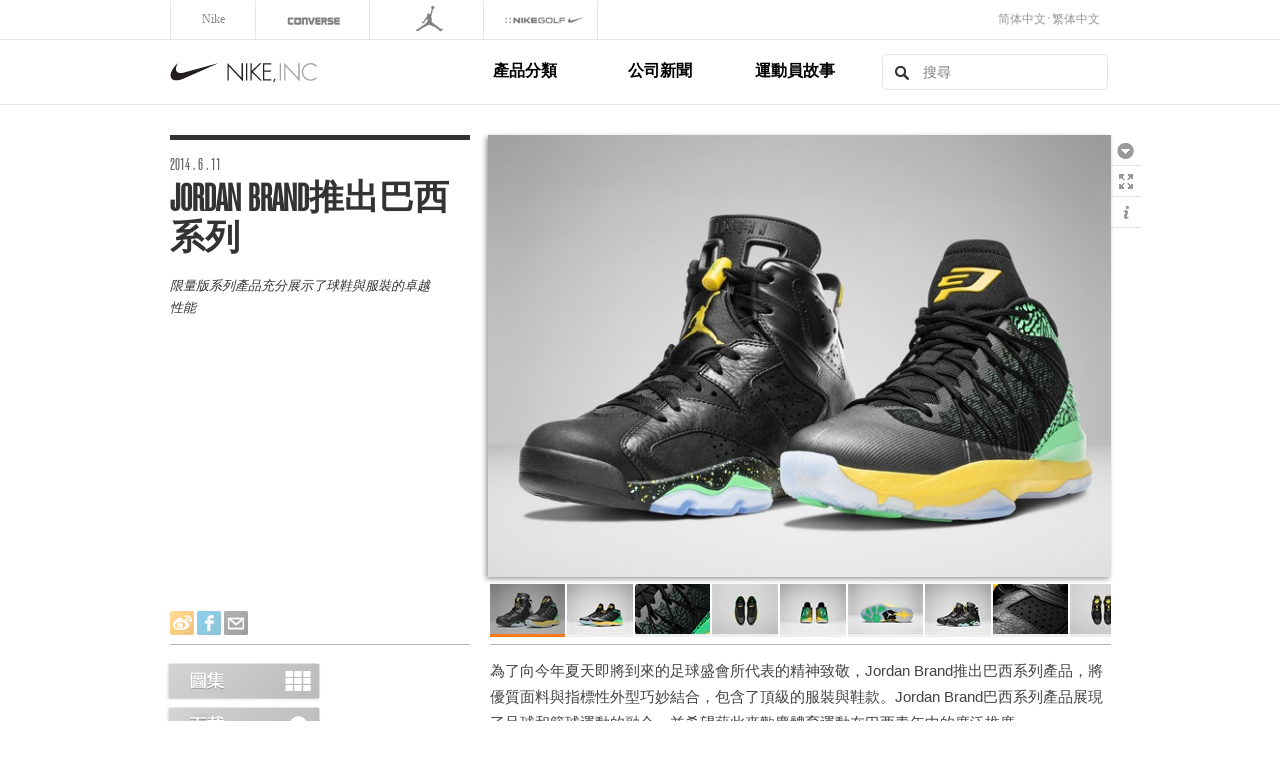

--- FILE ---
content_type: text/html; charset=utf-8
request_url: http://www.nikeinc.com.cn/tch/page-454.html
body_size: 11957
content:
<!DOCTYPE html>
<html>
<head>
    <script type="text/javascript">var NREUMQ=NREUMQ||[];NREUMQ.push(["mark","firstbyte",new Date().getTime()]);</script>
    <meta id="viewport" name='viewport'>
    <script>
        (function(doc) {
            var viewport = document.getElementById('viewport');
            if ( navigator.userAgent.match(/iPad/i) ) {
                doc.getElementById("viewport").setAttribute("content", "width=768, initial-scale=0.72");
            } else {
                doc.getElementById("viewport").setAttribute("content", "width=device-width, initial-scale=1.0");
            }
        }(document));
    </script>
    <meta http-equiv="Content-Type" content="text/html; charset=UTF-8" />
    <title>Jordan Brand推出巴西系列</title>
    <link rel="alternate" title="NIKE, Inc. RSS" href="http://nikeinc.com/feed" type="application/rss+xml" />
    <link rel="shortcut icon" href="/favicon.ico" type="image/x-icon" />
    <!--<link href="/resources/application-frontend-e9cbeb3881f2ff3a6ca3cdc23c2e661d.css" media="screen" rel="stylesheet" type="text/css" />
    <link href="/resources/application-responsive-99f26eeef38ae6d71229756977d93522.css" media="screen" rel="stylesheet" type="text/css" />
    <script src="/resources/application-frontend-472c5a1fc3c0d6aebb8da88634f2d72d.js" type="text/javascript"></script>-->
    <link href='/skins/web/style/pagebase.css?_t_=63750043804' rel='stylesheet' /><link href='/skins/web/style/tch.css?_t_=63687993684' rel='stylesheet' />
    <script src="/js/application-frontend-472c5a1fc3c0d6aebb8da88634f2d72d.js" type="text/javascript"></script>

    <script src='/Js/web2.js?_t_=63743744898'></script>
    <script type="text/javascript">
        webPages.comm.loadCss();
    </script>
</head>
<body class="bdDetail">
    <div id='mobileHeader'>
        <div class='logo'><a href='/'>Nike, Inc.</a></div>
        <button name='mobile-dropdown' class='dropdown-button' id='mobile-dropdown-button'><img alt='Dropdown' src='/resources/icons/dropdown-4fb0b8cc094cc81b9d7365e724b97aac.png' /></button>
        <div class='clearfix'></div>
<div class='divLangSelect'>
                        <a href='/'>简体中文</a> · <a href='/tch/'>繁体中文</a>
                    </div>
    </div>
    <div class='mobile_dropdown'>
        <div id='mobile_search_container'>
            <form action='/' method='get' id='mobile_search_form'>
                <input autocomplete='off' id='mobile_search' name='search_terms' type='text' value='' />
                <input style='position: absolute; left: -9999px; width: 1px; height: 1px;' type='submit' value='&gt;' />
            </form>
        </div>
        <ul id='mobile_nike_dropdown_items'>
            <li>
                <a href='#nike_categories' class='dropdown_link unselected'>產品分類</a>
                <ul id='nike_categories_sub_menu_items'><li><a href='/tch/page110.html'>跑步</a></li><li><a href='/tch/page111.html'>足球</a></li><li><a href='/tch/page112.html'>籃球</a></li><li><a href='/tch/page113.html'>JORDAN BRAND</a></li><li><a href='/tch/page122.html'>高爾夫</a></li><li><a href='/tch/page115.html'>運動生活</a></li><li><a href='/tch/page116.html'>NIKE WOMEN</a></li><li><a href='/tch/page117.html'>訓練</a></li><li><a href='/tch/page118.html'>滑板</a></li><li><a href='/tch/page132.html'>NikeLab</a></li><li><a href='/tch/page133.html'>棒球</a></li>
                </ul>
            </li>
<li>
      <a href='/tch/news.html' class='dropdown_link unselected'>公司新聞</a>
            </li>
<li>
      <a href='/tch/story.html' class='dropdown_link unselected'>運動員故事</a>
            </li>
        </ul>
    </div>
    <div class='divPcHeader desktop-only divHA'>
<div class='divPcHeaderRw1'>
<div class='divBrandList'>
    <a href='http://www.nike.com/cn/zh_cn/' target='_blank' id='brandNike' class='brandLogo'><span>Nike</span></a>
    <a href='http://www.converse.com.cn/' id='brandConverse' target='_blank' class='brandLogo'><span>Converse</span></a>
    <a href='javascript:void(0)' id='brandHurley' class='brandLogo'><span>Hurley</span></a>
    <a href='http://www.nike.com/cn/zh_cn/c/jordan' id='brandJordan' target='_blank' class='brandLogo'><span>Jordan</span></a>
    <a href='http://nike.com/golf' id='brandNikeGolf' class='brandLogo'><span>Nike Golf</span></a>
<div class='divLangSelect'>
    <a href='/'>简体中文</a> · <a href='/tch/'>繁体中文</a>
</div></div>
</div>
<div class='divPcHeaderRw2'>
    <div class='divMenus'>
        <div class='divMenu1'><a class='n' href='javascript:void(0);'>產品分類</a><ul class='ulMenu'><li><a href='/html/page110.html'>跑步</a></li><li><a href='/html/page111.html'>足球</a></li><li><a href='/html/page112.html'>籃球</a></li><li><a href='/html/page113.html'>JORDAN BRAND</a></li><li><a href='/html/page122.html'>高爾夫</a></li><li><a href='/html/page115.html'>運動生活</a></li><li><a href='/html/page116.html'>NIKE WOMEN</a></li><li><a href='/html/page117.html'>訓練</a></li><li><a href='/html/page118.html'>滑板</a></li><li><a href='/html/page132.html'>NikeLab</a></li><li><a href='/html/page133.html'>棒球</a></li></ul></div>
        <div class='divMenu1'><a class='n' href='/tch/news.html'>公司新聞</a></div>
        <div class='divMenu1'><a class='n' href='/tch/story.html'>運動員故事</a></div>
    </div>
    
    <a href='/' class='aLogo'>Nike, Inc.</a>
    <div id='searchContainer'>
                        <form action='/' method='get' id='frmSearch'>
                            <input autocomplete='off' id='search' name='search_terms' type='text' value='搜索' />  <input type='submit' value='&gt;' />
                        </form>
    </div>
</div>
</div>
    <div id="fullscreenGalleryIndex">
        <div class="inner">
            <div class="topContainer">
                <h2>Jordan Brand<span class='spChineseText'>推出巴西系列</span></h2>
                <div class="controls">
                    <div class="showDownload"><span class="tip" id="downloadTip">Download</span><a href="/api/com/download?articleId=454&content_type=high_res_image">Hi</a></div>
                    <div class="showDetail"><span class="tip" id="fullscreenTip">Fullscreen</span></div>
                    <div class="exit"><span class="tip" id="closeTip">Close</span></div>
                </div>
                <div class="clearer"></div>
            </div>
            <div class="contents"></div>
            <div class="clearer"></div>
        </div>
    </div>

    <div id="fullscreenDetail">
        <div class="inner">
            <div class="topContainer">
                <h2>Jordan Brand<span class='spChineseText'>推出巴西系列</span></h2>
                <div class="controls">
                    <div class="showDownload"><span class="tip" id="downloadTip">Download</span><a href="/api/com/download?articleId=454&content_type=high_res_image">Hi</a></div>
                    <div class="showNavigation"><span class="tip" id="galleryTip">Gallery</span></div>
                    <div class="exit"><span class="tip" id="closeTip">Close</span></div>
                </div>
                <div class="clearer"></div>
            </div>
            <div id="detailBack" class="back"></div>
            <div id="detailNext" class="next"></div>
            <div class="contents"></div>
            <span class="detailCaption"></span>
        </div>
    </div>

    <div id="global" class="container">
        <div class="row">
            <div id="mainHeader" class="desktop-only">
                <div class="span4">
                    <div class="logo"><a href="/">Nike, Inc.</a></div>
                </div>
                <div class="span4">
                    <div id="mainMenu">
                        <ul>
                            <li><a href="/html/aboutus.html" onclick="return false;">关于我们</a></li>
                            <li><a href="/html/careers.html" onclick="return false;">工作机会</a></li>
                            <li><a href="/html/responsibility.html" onclick="return false;">责任</a></li>
                            <li><a href="http://investors.nikeinc.com">投资者</a></li>
                        </ul>
                    </div>
                </div>
                <div class="span4">
                    <div id="searchContainer">
                        <form action="/search" method="get" id="frmSearch">
                            <input autocomplete="off" id="search" name="search_terms" type="text" value="搜索" />  <input type="submit" value="&gt;" />
                        </form>
                    </div>
                    <div class="divLangSelect">
                        <a href="/">简体中文</a> · <a href="/tch/">繁体中文</a>
                    </div>
                </div>
            </div>
        </div>

        <div class="row">
            <div class="span4">
                <div class="" id="captionColumn">
                    <div class="homeTitle homeTitle-story" id="captionColumn">
                        <div class="text">
                            <div class="feature_date">
                                <span class="date" id="date">2014 . 6 . 11</span>
                            </div>
                            <a href="#none">
                                <h1>Jordan Brand<span class='spChineseText'>推出巴西系列</span></h1>
                            </a>
                        </div>
                        <div id="imageGalleryCaption">限量版系列產品充分展示了球鞋與服裝的卓越性能</div>
                        <div class="socialSharing">
                            <a class="socialButton" id="aShareSina" href="#"><span>Sina</span></a>
                            <a class="socialButton addthis_button" href="#" id="facebook"><span>Jordan Brand<span class='spChineseText'>推出巴西系列</span></span></a>
                            <a href="#" class="socialButton addthis_button" id="email"><span>Email</span></a>
                            <script type="text/javascript">
                                var shareTitle=encodeURIComponent(delHtmlTag(jQuery("#captionColumn h1").html()));
                                jQuery("#aShareSina").click(function()
                                {
                                    var imgs="";
                                    for(var i=0;i<topImgsList.media.length&&i<9;i++)
                                    {
                                        imgs+="||" + "http://www.nikeinc.com.cn" + topImgsList.media[i].formats.large.src;
                                    }
                                    if(imgs.length>0){imgs=imgs.substr(2);}
                                    var url="http://service.weibo.com/share/share.php?pic={0}&searchPic=false&title={1}&url={2}".format(imgs,shareTitle,encodeURIComponent(window.location.href));
                                    window.open(url);
                                    return false;
                                });
                                jQuery("#facebook").click(function()
                                {
                                    var url="http://www.facebook.com/sharer.php?u={0}&t={1}','niTWShare','status=0,resizable=1,height=400,width=600".format(window.location.href,shareTitle);
                                    window.open(url);
                                    return false;
                                });
                                
                            </script>
                        </div>

                    </div>
                </div>
            </div>
            <div class="span8">

                <div class="galleryColumn">
                    <a id="mobile-back">
                        <img alt="Mobile-carousel-left" src="/resources/mobile-carousel-left-0ca3e12cca86458920a6556301cae377.png" />
                    </a>
                    <a id="mobile-next">
                        <img alt="Mobile-carousel-right" src="/resources/mobile-carousel-right-bc7c9f7f009c91b423616ec0e133d700.png" />
                    </a>

                    <div id="galleryBackdrop" class="shadow"></div>
                    <div id="gallery">

                        <div id="windowed">
                            <div class="contents">

                                <div id="triggerTray">
                                    <div id="mediaViewerCaption">
                                        <div class="captionContainer"></div>
                                    </div>
                                </div>
                                <div class="back backOverlay">
                                    <div id="backIndicator"></div>
                                </div>
                                <div class="next nextOverlay">
                                    <div id="nextIndicator"></div>
                                </div>
                                <div id="mediaContainer"></div>
                            </div>

                            <div class="navigation">
                                <div id="mediaGallery" class="navigationContainer"></div>
                                <div class="navController">
                                    <span class="navBack">&nbsp;</span><span class="navCenter"></span><span class="navNext">&nbsp;</span>
                                </div>
                            </div>
                        </div>
                    </div>

                    <div id="inlineRail">
                        <div class="railButton download">
                            <span>下載</span><a href="javascript:void(0);" class="download">下載</a>
                        </div>
                        <div class="railButton fullsize">
                            <span>全屏</span><a href="javascript:void(0);" class="gallery resize">全熒幕</a>
                        </div>
                        <div class="railButton sharing">
                            <span>分享</span><a href="javascript:void(0);" class="galleryShare share">分享</a>
                        </div>
                        <div class="railButton showInfo">
                            <span>信息</span><a href="javascript:void(0);" class="galleryInfo">
                                               顯示/隱藏
                                信息
                            </a>
                        </div>
                    </div>
                </div>
            </div>
        </div>
        <div class="row">
            <div class="span4">
                <div class="postSidebar ">
                    <div id="detail"></div>
                    <a href="javascript:void(0);" id="desktop_gallery_button" title="Gallery" class="showNavigation galleryTrigger triggerButton"><span>圖集</span></a>
                    <a href="#" title="Gallery" id="mobile_gallery_button" class="jqModal galleryTrigger triggerButton mobile-gallery-trigger"><span>圖集</span></a>
                    <a href="download454.html" class="downloadTrigger triggerButton" id="downloadBox"><span>下載</span></a>

                    <div class="mobile-social-buttons">
                        <div class="facebook mobile-facebook-button">
                            <a class="social-icon" href="#" id="aShareMobileFacebook"><div class="mobile-facebook-button"> </div></a>
                        </div>
                        <div class="twitter mobile-twitter-button">
                            <a class="social-icon" href="#" id="aShareMobileSina"><div class="mobile-twitter-button"> </div></a>
                        </div>
                        <div class="email">
                            <a href="#" class="icons-mail social-icon" id="mobile-mail-button"><span><img alt="Maillight" src="/resources/icons/maillight-7174644873466812943f0623f20bd50a.png" /></span></a>
                        </div>
                    </div>
                    <div class="mobile-post-content">
                        <div class="postContent ">
                            <div>為了向今年夏天即將到來的足球盛會所代表的精神致敬，Jordan Brand推出巴西系列產品，將優質面料與指標性外型巧妙結合，包含了頂級的服裝與鞋款。Jordan Brand巴西系列產品展現了足球和籃球運動的融合，並希望藉此來歡慶體育運動在巴西青年中的廣泛推廣。</div><div><br /></div><div>巴西國旗是這些產品系列的靈感來源，而與鮮豔色彩的生動結合則突顯了Jordan Brand的設計傳統。該系列以黑色為底色，融入少許黃色和綠色，並採用皮革和蠟棉等優質材料精心打造。</div><div><br /></div><div>Jordan產品對於出色表現和冠軍的追求，以及品牌代表的“飛翔”精神在不同領域都能得到展現。該系列鞋產品組合則包括CP3.VII AE和Air Jordan VI。CP3.VII AE以Chris Paul讓人難以捉摸、極具攻擊性的打球風格為設計靈感，採用外露的Dynamic Flywire技術和無縫線結構，專為滿足球員對快速轉移、強有力的橫向移動，以及精準的傳球與投射需求而設計，這些特性無論在籃球或是足球運動中都是冠軍運動員需要具備的特質。</div><div><br /></div><div>該產品系列中的另一個鞋款是Air Jordan VI。這是全球賽事中為人熟知的熱門鞋款，也是伴隨Michael Jordan獲得第一個NBA總冠軍的冠軍鞋款。這次的Air Jordan VI採用奢華全粒面牛皮以及仿麂皮打造鞋身，搭配極具森巴風情的色彩和潑墨設計，使得整雙鞋款更具動感。</div><div><br /></div><div>Jordan Brand巴西系列產品將於6月12日上市。</div>
                        </div>
                    </div>


                    <div class="related_posts">
                        <!--<h3>相關鏈接</h3>
                        <div class="view_news_link">
                            <a href="/news" class="view_all_posts">View News Archive</a>
                        </div>
                        <div class="related_posts_list">
                            <ul>
                                <li><a href="page112.html">籃球</a></li>
                                <li><a href="page113.html">JORDAN</a></li>
                                <li><a href="page115.html">運動生活</a></li>
                                <li><a href="page110.html">跑步</a></li>
                                <li><a href="page117.html">男子訓練</a></li>
                                <li><a href="page114.html">NFL</a></li>
                            </ul>
                        </div>-->
                        <h3><b>標籤</b></h3>
                        <div class="view_news_link">

                        </div>
                        <div class="related_posts_list">
                            <ul>
                                <li><a href='page113.html'>JORDAN BRAND</a></li> <li><a href='tag.html?k=chris%20paul'>chris paul</a></li> <li><a href='tag.html?k=%20the%20beautiful%20game'> the beautiful game</a></li> 
                            </ul>
                        </div>
                    </div>
                </div>

            </div>
            <div class="span8">
                <div class="post-desktop">
                    <div class="postContent ">
                        <div>為了向今年夏天即將到來的足球盛會所代表的精神致敬，Jordan Brand推出巴西系列產品，將優質面料與指標性外型巧妙結合，包含了頂級的服裝與鞋款。Jordan Brand巴西系列產品展現了足球和籃球運動的融合，並希望藉此來歡慶體育運動在巴西青年中的廣泛推廣。</div><div><br /></div><div>巴西國旗是這些產品系列的靈感來源，而與鮮豔色彩的生動結合則突顯了Jordan Brand的設計傳統。該系列以黑色為底色，融入少許黃色和綠色，並採用皮革和蠟棉等優質材料精心打造。</div><div><br /></div><div>Jordan產品對於出色表現和冠軍的追求，以及品牌代表的“飛翔”精神在不同領域都能得到展現。該系列鞋產品組合則包括CP3.VII AE和Air Jordan VI。CP3.VII AE以Chris Paul讓人難以捉摸、極具攻擊性的打球風格為設計靈感，採用外露的Dynamic Flywire技術和無縫線結構，專為滿足球員對快速轉移、強有力的橫向移動，以及精準的傳球與投射需求而設計，這些特性無論在籃球或是足球運動中都是冠軍運動員需要具備的特質。</div><div><br /></div><div>該產品系列中的另一個鞋款是Air Jordan VI。這是全球賽事中為人熟知的熱門鞋款，也是伴隨Michael Jordan獲得第一個NBA總冠軍的冠軍鞋款。這次的Air Jordan VI採用奢華全粒面牛皮以及仿麂皮打造鞋身，搭配極具森巴風情的色彩和潑墨設計，使得整雙鞋款更具動感。</div><div><br /></div><div>Jordan Brand巴西系列產品將於6月12日上市。</div>

                        <p>&nbsp;</p>
                    </div>
                </div>
            </div>
        </div>
        <div class="jqmWindow-gallery" id="mobile_full_gallery">
            <div class="controls">
                <div id="back_to_index">
                    <span class="tip" id="galleryTip">Gallery</span>
                </div>
                <div id="close_gallery"><span class="tip" id="closeTip">Close</span></div>
            </div>
            <div style="padding: 12px;">
                <h4>Jordan Brand<span class='spChineseText'>推出巴西系列</span></h4>

                <div class="social-icons-mobile-gallery">
                    <a class="social-icon" href="#" onclick="window.open ('http://www.facebook.com/sharer.php?u=http://nikeinc.com/news/nike-unveils-2014-15-atletico-nacional-football-kit&amp;t=Nike+Unveils+2014-15+Atl%C3%A9tico+Nacional+Football+Kit+','niTWShare','status=0,resizable=1,height=400,width=600'); return false;"><div class="mobile-facebook-button"> </div></a>
                    <a class="social-icon" href="#" onclick="window.open ('http://twitter.com/share?url=http://nikeinc.com/news/nike-unveils-2014-15-atletico-nacional-football-kit&amp;text=Nike+Unveils+2014-15+Atl%C3%A9tico+Nacional+Football+Kit+','niTWShare','status=0,resizable=1,height=400,width=600'); return false;"><div class="mobile-twitter-button"> </div></a>
                    <a href="#" class="icons-mail social-icon" id="mobile-gallery-mail-button"><span><img alt="Maillight" src="/resources/icons/maillight-7174644873466812943f0623f20bd50a.png" /></span></a>
                </div>
                <div id="index">
                    <img class='tile' src='/upload/images/webimgs/20140611/1780ee05-5f64-4fbd-929a-faaf43616dc4.fix.jpg' style='width:48%' data-index='0' data-caption='Jordan Brand推出巴西系列' data-media-id='2743' /><img class='tile' src='/upload/images/webimgs/20140611/8c0159b6-2f3b-436a-b0f4-57ae9cf60262.fix.jpg' style='width:48%' data-index='1' data-caption='Jordan Brand推出巴西系列' data-media-id='2744' /><img class='tile' src='/upload/images/webimgs/20140611/0b7d6fe0-d20e-463d-be97-e5ce0358eb8d.fix.jpg' style='width:48%' data-index='2' data-caption='Jordan Brand推出巴西系列' data-media-id='2745' /><img class='tile' src='/upload/images/webimgs/20140611/bfc1f3a1-0ea3-431d-bcb6-be63c6415d0b.fix.jpg' style='width:48%' data-index='3' data-caption='Jordan Brand推出巴西系列' data-media-id='2746' /><img class='tile' src='/upload/images/webimgs/20140611/90a41c6f-1c42-455f-9f82-2ea9cb18d4f6.fix.jpg' style='width:48%' data-index='4' data-caption='Jordan Brand推出巴西系列' data-media-id='2747' /><img class='tile' src='/upload/images/webimgs/20140611/9207f44a-d80f-43dd-a8dc-d40c5e7bc127.fix.jpg' style='width:48%' data-index='5' data-caption='Jordan Brand推出巴西系列' data-media-id='2748' /><img class='tile' src='/upload/images/webimgs/20140611/4a9c9f48-18f3-4502-82ba-26dde39a99f7.fix.jpg' style='width:48%' data-index='6' data-caption='Jordan Brand推出巴西系列' data-media-id='2749' /><img class='tile' src='/upload/images/webimgs/20140611/02fde66f-1ed3-4c0f-a254-82b4cdfd66b0.fix.jpg' style='width:48%' data-index='7' data-caption='Jordan Brand推出巴西系列' data-media-id='2750' /><img class='tile' src='/upload/images/webimgs/20140611/eead77b2-81b6-44e0-911f-cf4c23c1bf39.fix.jpg' style='width:48%' data-index='8' data-caption='Jordan Brand推出巴西系列' data-media-id='2751' /><img class='tile' src='/upload/images/webimgs/20140611/855651b5-b909-4b60-93e5-2533a9914b8a.fix.jpg' style='width:48%' data-index='9' data-caption='Jordan Brand推出巴西系列' data-media-id='2752' /><img class='tile' src='/upload/images/webimgs/20140611/7a4b7b8e-b062-44a3-bfa7-c43c1790a5ee.fix.jpg' style='width:48%' data-index='10' data-caption='Jordan Brand推出巴西系列' data-media-id='2753' />
                </div>
            </div>
            <div style="clear: both;"></div>
        </div>
        <div class="jqmWindow-share" id="dialog">
            <a id="fancybox-close" class="jqmClose"></a>

            <div class="shareCol">
                <div class="inner" style="padding:12px;">
                    <div class='mobile-sharing-thanks'><h4>感謝你分享本頁面.</h4></div>
                    <div class='mobile-sharing-form'>
                        <form accept-charset="UTF-8" action="#" data-remote="true" id="share_form" method="post">
                            <div style="margin:0;padding:0;display:inline"><input name="utf8" type="hidden" value="&#x2713;" /></div>
                            <input class="required email error" id="contact_to" name="to" onblur="if(this.value == '') { this.value = '發往'; }" onfocus="    if(this.value == '發往') { this.value = ''; }" size="30" style="width: 96%;" type="text" value="發往" />

                            <input class="required email error" id="contact_from" name="from" onblur="if(this.value == '') { this.value = '來自'; }" onfocus="    if(this.value == '來自') { this.value = ''; }" size="30" style="width: 96%; margin-right: 0px;" type="text" value="來自" />

                            <textarea cols="40" id="contact_message" name="message" onblur="if(this.value == '') { this.value = '内容'; }" onfocus="    if(this.value == '内容') { this.value = ''; }" rows="20" style="width: 96%; height: 100px;">内容</textarea>

                            <textarea cols="40" id="contact_link" name="link" rows="20" style="width: 96%; height: 40px;"></textarea>
                            <script>jQuery("#contact_link").val(window.location.href);</script>
                            <div style="text-align: center;">
                                <input name="commit" type="submit" value="Share" />
                            </div>
                        </form>
                    </div>
                    <div style="clear: both;"></div>
                </div>
            </div>
            <div style="clear: both;"></div>
        </div>


        <div id="footer" class="not-mobile">
            <div class="row">
                <div class="footer topics span12">
                    <div class="row divFooterLinks">
                        <div class='span3'>
                            <div class='section'>
                                <h3>產品分類</h3>
                                <ul><li><a href='/tch/page110.html'>跑步</a></li><li><a href='/tch/page111.html'>足球</a></li><li><a href='/tch/page112.html'>籃球</a></li><li><a href='/tch/page113.html'>JORDAN BRAND</a></li><li><a href='/tch/page122.html'>高爾夫</a></li><li><a href='/tch/page115.html'>運動生活</a></li></ul>
                            </div>
                        </div>

                        <div class='span3'>
                            <div class='section no-heading'>
                                <ul><li><a href='/tch/page116.html'>NIKE WOMEN</a></li><li><a href='/tch/page117.html'>訓練</a></li><li><a href='/tch/page118.html'>滑板</a></li><li><a href='/tch/page132.html'>NikeLab</a></li><li><a href='/tch/page133.html'>棒球</a></li></ul>
                            </div>
                        </div>

                        
<div class='span3'>
                            <div class='section last divWx'>
                                <span>歡迎加入耐克<br />媒體中心官方微信</span>
                            </div>
                        </div>
                        

                    </div>
                </div>
            </div>

            <div class="row">
                <div class="span12">
                    <div class="footer brands">
                        <h3>相關品牌連結</h3>
                        <a href="http://www.nike.com/cn/zh_cn/" target="_blank" id="brandNike" class="brandLogo"><span>Nike</span></a>
                        <a href="http://www.converse.com.cn/" id="brandConverse" target="_blank" class="brandLogo"><span>Converse</span></a>
                        <a href="javascript:void(0)" id="brandHurley" class="brandLogo"><span>Hurley</span></a>
                        <a href="http://www.nike.com/cn/zh_cn/c/jordan" id="brandJordan" target="_blank" class="brandLogo"><span>Jordan</span></a>
                        <a href="http://nike.com/golf" id="brandNikeGolf" class="brandLogo"><span>Nike Golf</span></a>

                    </div>
                </div>
            </div>

            <div class="row">
                <div class="span12">
                    <div class="footer links">
                        <ul>
                            <li id="copy">&copy; Nike, 2014</li>
                        </ul>
                        <div class="socialLinks">
                            <a href="/html/rss.html" id='rss'><span>RSS</span></a>
                            <a href="sub.html" style='display:none'><span>Follow Us</span></a>
                        </div>
                    </div>
                </div>
            </div>
        </div>
        <div class="mobile-footer mobile-only">
            
            <div class="row">
                <div class="span12">
                    <div class="mobile_footer_copyright">
                        &copy; Nike, 2014
                    </div>
                </div>
            </div>
        </div>
    </div>


    <script>
        webPages.comm.init();
        jQuery(function () {
            function showMobileGalleryIndex() {
                jQuery('.galleryColumn').css('z-index', 50);
                jQuery('#mobile_full_gallery #back_to_index').hide('fast');
                jQuery('#mobile_full_gallery #detail').hide();
                jQuery('#mobile_full_gallery #index').show();
                jQuery('#mobile_full_gallery .tile').each(function (index, value) {
                    jQuery(this).css('opacity', '0');
                });
                jQuery('#mobile_full_gallery .tile').each(function (index, value) {
                    jQuery(this).delay(200 * index).animate({ opacity: 1 }, 300);
                });
            }

            jQuery('#mobile_full_gallery').jqm({
                trigger: '.mobile-gallery-trigger'
            });

            jQuery('#mobile-back').click(function () {
                window.mediaViewer.navBack();
                sizeMobileGallery();
            });

            jQuery('#mobile-next').click(function () {
                window.mediaViewer.navNext();
                sizeMobileGallery();
            });

            function sizeMobileGallery() {
                var newHeight, newWidth;

                if (window.innerWidth < 768) {
                    if (window.innerHeight < window.innerWidth) {
                        newHeight = 268;
                        newWidth = (newHeight * 620) / 442;
                    } else {
                        newWidth = window.innerWidth;
                        newHeight = (newWidth * 442) / 620;
                    }

                    jQuery('#galleryBackdrop').css('background', 'none');
                    jQuery('#galleryBackdrop').css('background-color', 'black');

                    jQuery('.navigationContainer').hide();
                    jQuery('.galleryColumn').css('min-height', 0);
                    jQuery('.galleryColumn').css('margin-top', 15);
                    jQuery('.galleryColumn').css('height', newHeight);
                    jQuery('.galleryColumn, #mediaViewerCaption, #triggerTray, .captionContainer, .navigation').css('width', newWidth);
                    jQuery('.galleryColumn').css('margin-left', -10);
                    jQuery('#inlineRail').hide();
                    jQuery('#mobile-back, #mobile-next').css('margin-top', newHeight / 2 - 20);
                    jQuery('#mobile-back').css('margin-left', (((window.innerWidth - newWidth) / 2) * -1));
                    jQuery('#mobile-next').css('margin-right', ((((window.innerWidth - newWidth) / 2) * -1)));

                    jQuery('#gallery').css({visibility: 'hidden'});
                    setTimeout(function () {
                        jQuery('.videoPlayerObject, .videoPlayerObject object').attr('width', newWidth);
                        jQuery('.videoPlayerObject, .videoPlayerObject object').attr('height', newHeight);
                        jQuery('#mediaContainer, #galleryBackdrop').css('width', newWidth);
                        jQuery('#mediaContainer, #galleryBackdrop').css('height', newHeight);
                        jQuery('#mediaContainer img, .chrome #mediaContainer IMG').css('height', newHeight);
                        jQuery('#mediaContainer img, .chrome #mediaContainer IMG').css('width', 'auto');
                        jQuery('#gallery').css({visibility: 'visible'});
                    }, 300);

                    if (window.mobileGalleryOpen) {
                        jQuery('.galleryColumn').css('top', 0);
                        jQuery('.galleryColumn').css('position', 'absolute');
                        //window.scrollTo(0, 0);
                    }

                    if (window.innerHeight < window.innerWidth) {
                        jQuery('.galleryColumn').css('margin-left', (window.innerWidth - jQuery('.galleryColumn').width()) / 2 - 10);
                        if (window.mobileGalleryOpen) {
                            jQuery('#detail').hide();
                        }
                    } else {
                        jQuery('.galleryColumn').css('position', 'relative');

                        if (window.mobileGalleryOpen) {
                            jQuery('#detail').show();
                        }
                    }
                } else {
                    jQuery('.galleryColumn').css('margin-left', '0');
                    jQuery('.galleryColumn').css('margin-top', '0');
                    jQuery('.galleryColumn').css('margin-bottom', '13px');
                    jQuery('.galleryColumn').css('border-bottom', '1px solid #b3b3b3');
                    jQuery('.galleryColumn').css('min-height', '509px');

                    jQuery('.galleryColumn, #mediaViewerCaption, #triggerTray, .captionContainer, .navigation').css('width', 621);

                    jQuery('.navigationContainer').show();
                    jQuery('#inlineRail').show();
                    jQuery('#galleryBackdrop, #mediaContainer, .chrome #mediaContainer').css('width', 623);
                    jQuery('#mediaContainer, #galleryBackdrop, #mediaContainer img, .chrome #mediaContainer IMG').css('height', 442);
                    jQuery('#mediaContainer, #galleryBackdrop').css('margin-left', '-2px');
                    jQuery('.galleryColumn').css('height', 442);
                }
            }

            window.onresize = function (event) {
                sizeMobileGallery();
            }

            sizeMobileGallery();

            jQuery('#mobile-gallery-mail-button').click(function () {
                jQuery('#mobile_full_gallery').jqmHide();
                setTimeout(function () {
                    jQuery('#dialog').jqmShow();
                }, 300);
            });

            jQuery('#dialog').jqm({
                trigger: '#mobile-mail-button',
                onHide: function (hash) {
                    hash.w.fadeOut('1000', function () {
                        hash.o.remove();
                    });
                    setTimeout(function () {
                        jQuery('.mobile-sharing-thanks').hide();
                        jQuery('.mobile-sharing-form').show();
                        jQuery('#contact_to').val('TO');
                        jQuery('#contact_from').val('FROM');
                        jQuery('#contact_message').val('MESSAGE');
                    }, 1000);
                }
            });

            jQuery('.mobile-gallery-trigger').click(function () {
                showMobileGalleryIndex();
            });

            jQuery('#mobile_full_gallery').jqmAddClose('#close_gallery');

            jQuery('#close_gallery').click(function () {
                jQuery('.galleryColumn').css('margin-top', 15);
                window.mobileGalleryOpen = false;
                jQuery('#detail').hide();
            });

            jQuery('#mobile_full_gallery #back_to_index').click(function (event) {
                showMobileGalleryIndex();
                jQuery('#galleryBackdrop').addClass('shadow');
                jQuery('.galleryColumn').css('border-bottom', '1px solid #b3b3b3');
                jQuery('#detail').hide();
            });

            jQuery('#mobile_full_gallery .tile').click(function (event) {
                window.mobileGalleryOpen = true;
                selected_index = parseInt(jQuery(event.target).data('media-id'));
                image_selector = '#media' + selected_index
                caption = jQuery(event.target).data('caption');
                jQuery('#mobile_full_gallery #index').hide();
                jQuery('#mobile_full_gallery #detail, #mobile_full_gallery #back_to_index').show('fast');
                jQuery('#mobile_full_gallery #caption').text(caption);
                History.push('#/inline/' + selected_index);
                jQuery('.galleryColumn').css('z-index', 10001);
                jQuery('#galleryBackdrop').removeClass('shadow');
                jQuery('.galleryColumn').css('border-bottom', '0px');
                jQuery('#detail').text(caption);
                jQuery('#detail').show();
                if (window.innerHeight < window.innerWidth) {
                    jQuery('.galleryColumn').css('top', 0);
                    jQuery('.galleryColumn').css('position', 'absolute');
                    jQuery('#detail').hide();
                }
                window.scrollTo(0, 0);
            });

            jQuery('#mobile-mail-button').click(function (e) {
                jQuery('#basic-modal-content').modal();
            });
            window.topImgsList={"id":454,"title":"Jordan Brand推出巴西系列","summary":"限量版系列產品充分展示了球鞋與服裝的卓越性能","media":[{"title":"Jordan Brand推出巴西系列","id":2743,"type":"Image","caption":"Jordan Brand巴西系列產品CP3. VII AE 与 Air Jordan VI。","formats":{"detail":{"src":"/upload/images/webimgs/20140611/93636ea6-0bcd-4eec-9d0b-984bf593e9ca.jpg","width":1200,"height":800},"large":{"src":"/upload/images/webimgs/20140611/e42b4460-553f-4f15-aaa1-4d1605cf0add.jpeg?_t_=63687970314","width":623,"height":442},"preview":{"src":"/upload/images/webimgs/20140611/c10f40dd-9cc5-4a0a-bd94-342ae418cb09.jpg?_t_=63687970307","width":339,"height":226},"small_preview":{"src":"/upload/images/webimgs/20140611/1780ee05-5f64-4fbd-929a-faaf43616dc4.jpg?_t_=63687970277","width":1200,"height":800},"thumb":{"src":"/upload/images/webimgs/20140611/777b801f-e32a-442a-b6e4-dd9bba0f446e.jpg?_t_=63687970295","width":75,"height":50},"original":{"src":"/upload/images/webimgs/20140611/0c2bdc93-dac9-413e-9249-f513de531111.jpeg?_t_=63687970274","width":9600,"height":6400}}},{"title":"Jordan Brand推出巴西系列","id":2744,"type":"Image","caption":"Jordan Brand巴西系列產品CP3.VII AE採用外露的Dynamic Flywire技術和無縫線結構。上市日期为6月12日。","formats":{"detail":{"src":"/upload/images/webimgs/20140611/5dacfc5b-9505-454b-a8ba-fdf4283564fd.jpg","width":1064,"height":800},"large":{"src":"/upload/images/webimgs/20140611/8ef39a78-0555-4aa5-8a03-6852b2b9acfb.jpeg?_t_=63687970300","width":623,"height":442},"preview":{"src":"/upload/images/webimgs/20140611/598be55a-03dd-4ef2-8e27-f6c9cc77e4f6.jpg?_t_=63687970289","width":300,"height":226},"small_preview":{"src":"/upload/images/webimgs/20140611/8c0159b6-2f3b-436a-b0f4-57ae9cf60262.jpg?_t_=63687970299","width":1064,"height":800},"thumb":{"src":"/upload/images/webimgs/20140611/dd1c9379-2c0d-4efc-b9cd-c86ada6f60ec.jpg?_t_=63687970314","width":66,"height":50},"original":{"src":"/upload/images/webimgs/20140611/1c4c9436-953d-42dc-acde-361568856501.jpeg?_t_=63687970277","width":5164,"height":3880}}},{"title":"Jordan Brand推出巴西系列","id":2745,"type":"Image","caption":"Jordan Brand巴西系列產品CP3.VII AE採用外露的Dynamic Flywire技術和無縫線結構。上市日期为6月12日。","formats":{"detail":{"src":"/upload/images/webimgs/20140611/b1132e53-bab5-45d3-838a-2e5a8d63ea4d.jpg","width":1200,"height":800},"large":{"src":"/upload/images/webimgs/20140611/32222609-46d8-432a-971d-041d73db19e6.jpeg?_t_=63687970280","width":623,"height":442},"preview":{"src":"/upload/images/webimgs/20140611/97ac9756-1081-4284-946c-235453a33c70.jpg?_t_=63687970301","width":339,"height":226},"small_preview":{"src":"/upload/images/webimgs/20140611/0b7d6fe0-d20e-463d-be97-e5ce0358eb8d.jpg?_t_=63687970274","width":1200,"height":800},"thumb":{"src":"/upload/images/webimgs/20140611/8bcc7f18-bdb9-4f8b-aa72-01f9da6cccbd.jpg?_t_=63687970299","width":75,"height":50},"original":{"src":"/upload/images/webimgs/20140611/514f8f25-0ba3-4858-a6fa-dcda33888705.jpeg?_t_=63687970287","width":4800,"height":3200}}},{"title":"Jordan Brand推出巴西系列","id":2746,"type":"Image","caption":"Jordan Brand巴西系列產品CP3.VII AE採用外露的Dynamic Flywire技術和無縫線結構。上市日期为6月12日。","formats":{"detail":{"src":"/upload/images/webimgs/20140611/a692b9ab-a1b9-4734-b920-aec8e6381846.jpg","width":1064,"height":800},"large":{"src":"/upload/images/webimgs/20140611/e26f95ae-d69a-4925-b7a6-e2dede1b3612.jpeg?_t_=63687970314","width":623,"height":442},"preview":{"src":"/upload/images/webimgs/20140611/75a8e396-644c-4b44-b0d5-b3719ad77c12.jpg?_t_=63687970295","width":300,"height":226},"small_preview":{"src":"/upload/images/webimgs/20140611/bfc1f3a1-0ea3-431d-bcb6-be63c6415d0b.jpg?_t_=63687970306","width":1064,"height":800},"thumb":{"src":"/upload/images/webimgs/20140611/d53e31aa-6d50-4733-ad8b-1daef3dae246.jpg?_t_=63687970311","width":66,"height":50},"original":{"src":"/upload/images/webimgs/20140611/ce709e6c-20ea-49f3-8a40-a5d6a2942326.jpeg?_t_=63687970309","width":5164,"height":3880}}},{"title":"Jordan Brand推出巴西系列","id":2747,"type":"Image","caption":"Jordan Brand巴西系列產品CP3.VII AE採用外露的Dynamic Flywire技術和無縫線結構。上市日期为6月12日。","formats":{"detail":{"src":"/upload/images/webimgs/20140611/6550ea0f-bfa6-4f21-bae8-e220e988be7f.jpg","width":1064,"height":800},"large":{"src":"/upload/images/webimgs/20140611/1e6808fb-9911-451b-9688-29e22f00a75d.jpeg?_t_=63687970278","width":623,"height":442},"preview":{"src":"/upload/images/webimgs/20140611/2dbf26b8-0ff2-4b1a-a0a1-916fb5282dfa.jpg?_t_=63687970280","width":300,"height":226},"small_preview":{"src":"/upload/images/webimgs/20140611/90a41c6f-1c42-455f-9f82-2ea9cb18d4f6.jpg?_t_=63687970300","width":1064,"height":800},"thumb":{"src":"/upload/images/webimgs/20140611/5882afa7-0c39-46a3-8c02-01a1fbe80bcd.jpg?_t_=63687970288","width":66,"height":50},"original":{"src":"/upload/images/webimgs/20140611/34e20468-2ff9-4777-89a2-f06c3dc940e2.jpeg?_t_=63687970281","width":5164,"height":3880}}},{"title":"Jordan Brand推出巴西系列","id":2748,"type":"Image","caption":"Jordan Brand巴西系列產品CP3.VII AE採用外露的Dynamic Flywire技術和無縫線結構。上市日期为6月12日。","formats":{"detail":{"src":"/upload/images/webimgs/20140611/8721c113-3815-442e-93c1-1057610a16ee.jpg","width":1200,"height":800},"large":{"src":"/upload/images/webimgs/20140611/5ee4ee44-1506-4e88-94ac-eb736df11016.jpeg?_t_=63687970289","width":623,"height":442},"preview":{"src":"/upload/images/webimgs/20140611/8721e4d9-8263-417c-a5fa-9c5c832db138.jpg?_t_=63687970299","width":339,"height":226},"small_preview":{"src":"/upload/images/webimgs/20140611/9207f44a-d80f-43dd-a8dc-d40c5e7bc127.jpg?_t_=63687970300","width":1200,"height":800},"thumb":{"src":"/upload/images/webimgs/20140611/931ed747-cc11-4cd9-8414-7f791e73ddc6.jpg?_t_=63687970301","width":75,"height":50},"original":{"src":"/upload/images/webimgs/20140611/cdfd50f6-dc99-498c-befd-5abe0dd5890c.jpeg?_t_=63687970309","width":4800,"height":3200}}},{"title":"Jordan Brand推出巴西系列","id":2749,"type":"Image","caption":"Jordan Brand巴西系列產品Air Jordan VI採用奢華全粒面牛皮以及仿麂皮打造鞋身。上市日期为6月12日。","formats":{"detail":{"src":"/upload/images/webimgs/20140611/f52229b1-db07-4c93-9a82-74be03fa83fa.jpg","width":1064,"height":800},"large":{"src":"/upload/images/webimgs/20140611/0aaa70ee-3c32-4487-97df-26509da51b1c.jpeg?_t_=63687970274","width":623,"height":442},"preview":{"src":"/upload/images/webimgs/20140611/bcc2a3bb-7ba1-4958-98fe-396a97a494c7.jpg?_t_=63687970306","width":300,"height":226},"small_preview":{"src":"/upload/images/webimgs/20140611/4a9c9f48-18f3-4502-82ba-26dde39a99f7.jpg?_t_=63687970286","width":1064,"height":800},"thumb":{"src":"/upload/images/webimgs/20140611/da5bac65-b8f0-4a3e-ac20-1a4c187ed680.jpg?_t_=63687970313","width":66,"height":50},"original":{"src":"/upload/images/webimgs/20140611/d71887bf-a384-4078-af02-0186a08a0189.jpeg?_t_=63687970312","width":5164,"height":3880}}},{"title":"Jordan Brand推出巴西系列","id":2750,"type":"Image","caption":"Jordan Brand巴西系列產品Air Jordan VI採用奢華全粒面牛皮以及仿麂皮打造鞋身。上市日期为6月12日。","formats":{"detail":{"src":"/upload/images/webimgs/20140611/e3a37644-dfd7-4fc5-b4ce-6849a0dbcc5d.jpg","width":1200,"height":800},"large":{"src":"/upload/images/webimgs/20140611/7b001010-348c-4469-ab19-f7acf51f77ba.jpeg?_t_=63687970296","width":623,"height":442},"preview":{"src":"/upload/images/webimgs/20140611/a42ddc28-7cea-467f-bdbc-820f9f79d129.jpg?_t_=63687970304","width":339,"height":226},"small_preview":{"src":"/upload/images/webimgs/20140611/02fde66f-1ed3-4c0f-a254-82b4cdfd66b0.jpg?_t_=63687970272","width":1200,"height":800},"thumb":{"src":"/upload/images/webimgs/20140611/8e1860ad-4bf4-4e0a-9ce0-abf0bbda2fef.jpg?_t_=63687970300","width":75,"height":50},"original":{"src":"/upload/images/webimgs/20140611/4938dd3e-6160-4ca8-8045-6588e1a9238c.jpeg?_t_=63687970286","width":4800,"height":3200}}},{"title":"Jordan Brand推出巴西系列","id":2751,"type":"Image","caption":"Jordan Brand巴西系列產品Air Jordan VI採用奢華全粒面牛皮以及仿麂皮打造鞋身。上市日期为6月12日。","formats":{"detail":{"src":"/upload/images/webimgs/20140611/6c5078b3-cfc3-4c0f-8bf6-00fd11bb3d4e.jpg","width":1064,"height":800},"large":{"src":"/upload/images/webimgs/20140611/15a91f2a-5e77-44f8-9a76-5b87916595ae.jpeg?_t_=63687970276","width":623,"height":442},"preview":{"src":"/upload/images/webimgs/20140611/9f97e82e-8db7-4936-a7c7-918da6e94619.jpg?_t_=63687970303","width":300,"height":226},"small_preview":{"src":"/upload/images/webimgs/20140611/eead77b2-81b6-44e0-911f-cf4c23c1bf39.jpg?_t_=63687970316","width":1064,"height":800},"thumb":{"src":"/upload/images/webimgs/20140611/f3abc540-6442-401f-aff9-d2d71dd14a86.jpg?_t_=63687970316","width":66,"height":50},"original":{"src":"/upload/images/webimgs/20140611/bd47044d-3098-4a57-82fb-c95b5bf8ea2d.jpeg?_t_=63687970306","width":5164,"height":3880}}},{"title":"Jordan Brand推出巴西系列","id":2752,"type":"Image","caption":"Jordan Brand巴西系列產品Air Jordan VI採用奢華全粒面牛皮以及仿麂皮打造鞋身。上市日期为6月12日。","formats":{"detail":{"src":"/upload/images/webimgs/20140611/f7b11759-c7cd-459a-858b-5b812e7b0270.jpg","width":1064,"height":800},"large":{"src":"/upload/images/webimgs/20140611/06425447-831c-411b-a060-1b42653c07f3.jpeg?_t_=63687970272","width":623,"height":442},"preview":{"src":"/upload/images/webimgs/20140611/0807cd11-c263-473d-b8bf-84a639db6c0d.jpg?_t_=63687970273","width":300,"height":226},"small_preview":{"src":"/upload/images/webimgs/20140611/855651b5-b909-4b60-93e5-2533a9914b8a.jpg?_t_=63687970298","width":1064,"height":800},"thumb":{"src":"/upload/images/webimgs/20140611/15c1aa6b-298c-40c5-9c5d-a39c79cf713d.jpg?_t_=63687970276","width":66,"height":50},"original":{"src":"/upload/images/webimgs/20140611/c6c235f8-6fee-438a-b661-a10f71901cf3.jpeg?_t_=63687970307","width":5164,"height":3880}}},{"title":"Jordan Brand推出巴西系列","id":2753,"type":"Image","caption":"Jordan Brand巴西系列產品Air Jordan VI採用奢華全粒面牛皮以及仿麂皮打造鞋身。上市日期为6月12日。","formats":{"detail":{"src":"/upload/images/webimgs/20140611/7fafd5ed-52d4-4311-96ea-0a1048ce5f05.jpg","width":1200,"height":800},"large":{"src":"/upload/images/webimgs/20140611/5f8e0457-8911-4c6e-aa38-2f4a1319ffcd.jpeg?_t_=63687970289","width":623,"height":442},"preview":{"src":"/upload/images/webimgs/20140611/f5d3824a-63fd-4e66-aca6-324a83d2f2c3.jpg?_t_=63687970317","width":339,"height":226},"small_preview":{"src":"/upload/images/webimgs/20140611/7a4b7b8e-b062-44a3-bfa7-c43c1790a5ee.jpg?_t_=63687970295","width":1200,"height":800},"thumb":{"src":"/upload/images/webimgs/20140611/97015515-5f19-4074-a95a-cd089d90fb7f.jpg?_t_=63687970301","width":75,"height":50},"original":{"src":"/upload/images/webimgs/20140611/0af86724-ef33-440e-b13e-955eec0438f0.jpeg?_t_=63687970274","width":4800,"height":3200}}}]};
            if ($('mediaGallery')) {
                window.mediaViewer = new MediaViewer({anchor: $('mediaGallery'), mediaContainer: $('mediaContainer'), navContainer: $('navContainer')});
                window.mediaViewer.data(topImgsList);
                $('fullscreenGalleryIndex').hide();
                $('fullscreenDetail').hide();
                $('fullscreenGalleryIndex').position({position: "upperLeft"});
                $('fullscreenDetail').position({position: "upperLeft"});
            }

            $$('.share').addEvents({
                click: function (el) {
                    var id = window.mediaViewer.getAssetID();
                    Mediabox.open('/assets/' + id + '/share', 'Asset ' + id, '983 300');
                }
            });

            jQuery('.galleryColumn, #galleryBackdrop').css('visibility', 'visible');

            //jqxhr = jQuery.ajax({
            //    url: 'nikekit.json.js'
            //}).done(function (data) {
            //    if (data) populateCarousel(data);
            //});

            function populateCarousel(data) {

                var source = '<div id="postFooterCarousel" class="fourths">' +
                        '<div class="filmstripNavigationIndicator"></div>' +
                        '<div class="filmstripNavigationBack">&glt;</div>' +
                        '<div class="filmstripNavigationNext">&gt;</div>' +
                        '<div class="filmstripMask searchPost">' +
                        '<div class="filmstripContainer">' +
                        '{{#each posts}}' +
                        '<div class="filmstripContent post fourth">' +
                        '<a href="{{ url }}">' +
                        '{{#if preview_image}}<img src="{{preview_image}}" width="237" height="169">{{/if}}' +
                        '<span class="date">{{ date }}</span>' +
                        '<h2>{{ title }}</h2>' +
                        '</a>' +
                        '</div>' +
                        '{{/each}}' +
                        '</div>' +
                        '</div>';

                var template = Handlebars.compile(source);
                var html = template(data);

                // insert the container element
                jQuery("#footer").before('<div id="postFooterCarouselWrapper" class="not-mobile"></div>');

                if (data && data.title) {
                    jQuery("#postFooterCarouselWrapper").append('<hr /><h3 id="division">' + data.title + '</h3>');
                }

                // insert the filmstrip content
                jQuery("#postFooterCarouselWrapper").append(html);

                // instantiate the filmstrip
                window.filmstrip = new NavigableFilmstrip($('postFooterCarousel'));
            }

            var isTch = window.location.href.indexOf("/tch/") >= 0;
            jQuery("#email").attr("href", (isTch ? "email.html?t=" : "/html/email.html?t=") + shareTitle +"&url=" + encodeURIComponent(window.location.href) + "&m=" +encodeURIComponent( window.topImgsList.media[0].formats.large.src)+"&d=" + encodeURIComponent(jQuery("#date").html()));
        });
    </script>




    <script type="text/javascript">
        jQuery(document).ready(function($){

            $("#downloadBox").fancybox({
                'padding'			: 0,
                'width'				: 972,
                'height'			: 500,
                'overlayOpacity'	: .8,
                'autoScale'			: true,
                'transitionIn'		: 'fade',
                'transitionOut'		: 'fade',
                'type'				: 'iframe',
                'onStart'			: function(){$$(".videoPlayerObject").hide();},
                'onCleanup'			: function(){$$(".videoPlayerObject").show();}
            });

            $("#email").fancybox({
                'padding'			: 0,
                'width'				: 972,
                'height'			: 325,
                'overlayOpacity'	: .8,
                'autoScale'			: false,
                'transitionIn'		: 'fade',
                'transitionOut'		: 'fade',
                'type'				: 'iframe',
                'onStart'			: function(){$$(".videoPlayerObject").hide(); $$(".video").hide();},
                'onCleanup'			: function(){$$(".videoPlayerObject").show(); $$(".video").show();}
            });

        });
    </script>

    <script>
        (function(i,s,o,g,r,a,m){i['GoogleAnalyticsObject']=r;i[r]=i[r]||function(){
            (i[r].q=i[r].q||[]).push(arguments)},i[r].l=1*new Date();a=s.createElement(o),
            m=s.getElementsByTagName(o)[0];a.async=1;a.src=g;m.parentNode.insertBefore(a,m)
        })(window,document,'script','//www.google-analytics.com/analytics.js','ga');

        ga('create', 'UA-50386022-1', 'nikeinc.com.cn');
        ga('send', 'pageview');

    </script>
</body>
</html>
